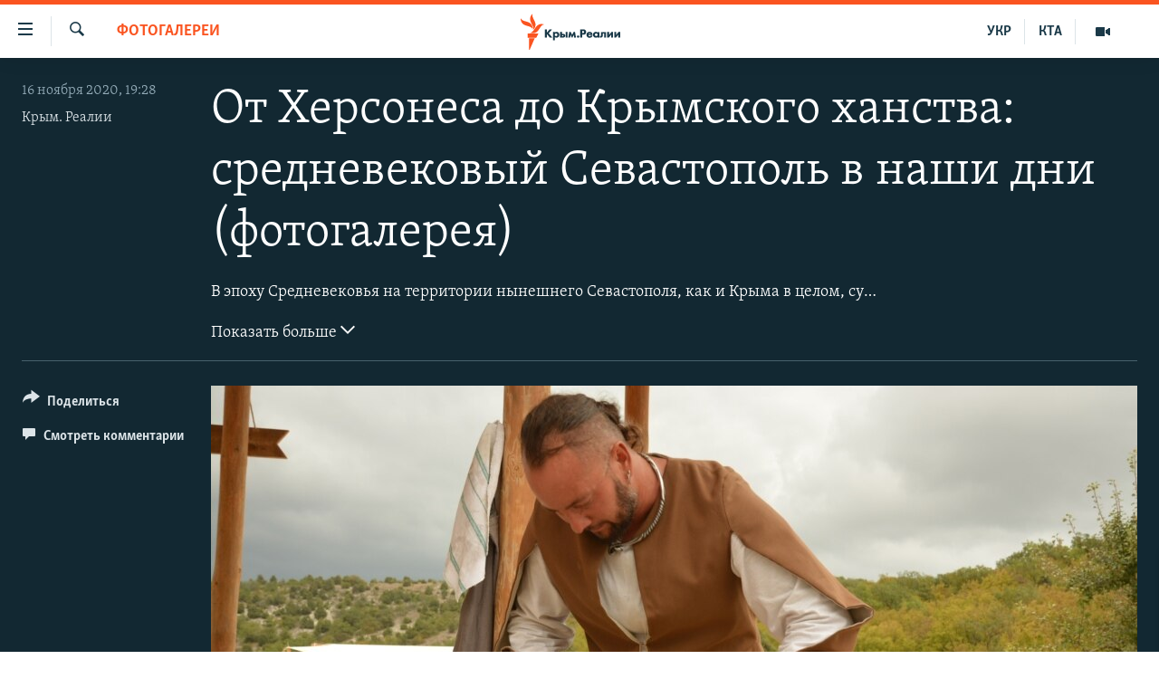

--- FILE ---
content_type: text/html; charset=utf-8
request_url: https://ru.krymr.com/a/photogallery-khersones-krymskoe-hanstvo-sevastopol-srednevekovje/30950193.html
body_size: 15353
content:

<!DOCTYPE html>
<html lang="ru" dir="ltr" class="no-js">
<head>
<link href="/Content/responsive/RFE/ru-CRI/RFE-ru-CRI.css?&amp;av=0.0.0.0&amp;cb=370" rel="stylesheet"/>
<script src="https://tags.krymr.com/rferl-pangea/prod/utag.sync.js"></script> <script type='text/javascript' src='https://www.youtube.com/iframe_api' async></script>
<link rel="manifest" href="/manifest.json">
<script type="text/javascript">
//a general 'js' detection, must be on top level in <head>, due to CSS performance
document.documentElement.className = "js";
var cacheBuster = "370";
var appBaseUrl = "/";
var imgEnhancerBreakpoints = [0, 144, 256, 408, 650, 1023, 1597];
var isLoggingEnabled = false;
var isPreviewPage = false;
var isLivePreviewPage = false;
if (!isPreviewPage) {
window.RFE = window.RFE || {};
window.RFE.cacheEnabledByParam = window.location.href.indexOf('nocache=1') === -1;
const url = new URL(window.location.href);
const params = new URLSearchParams(url.search);
// Remove the 'nocache' parameter
params.delete('nocache');
// Update the URL without the 'nocache' parameter
url.search = params.toString();
window.history.replaceState(null, '', url.toString());
} else {
window.addEventListener('load', function() {
const links = window.document.links;
for (let i = 0; i < links.length; i++) {
links[i].href = '#';
links[i].target = '_self';
}
})
}
var pwaEnabled = true;
var swCacheDisabled;
</script>
<meta charset="utf-8" />
<title>От Херсонеса до Крымского ханства: средневековый Севастополь в наши дни (фотогалерея)</title>
<meta name="description" content="В эпоху Средневековья на территории нынешнего Севастополя, как и Крыма в целом, существовали разные цивилизации. О том, как в Севастополе пытаются воспроизвести историю и что осталось от средневековых памяток – смотрите в фотогалерее Крым.Реалии." />
<meta name="keywords" content="Мультимедиа, Фотогалереи, ЮНЕСКО, Херсонес Таврический, крым реалии, средневековье, новости крыма, византия, новости Севастополя, историческая реконструкция" />
<meta name="viewport" content="width=device-width, initial-scale=1.0" />
<meta http-equiv="X-UA-Compatible" content="IE=edge" />
<meta name="robots" content="max-image-preview:large"><meta name="msvalidate.01" content="06EF19F813911814478D52A8EAF58195" />
<meta name="yandex-verification" content="c6d6cc3982c8d473" />
<meta name="google-site-verification" content="iz1aMHZsBgjRN9F870HDdgr4VpDkfmIi7LiIZNcisUQ" />
<meta property="fb:pages" content="283941958441966" />
<link href="https://ru.krymr.com/a/photogallery-khersones-krymskoe-hanstvo-sevastopol-srednevekovje/30950193.html" rel="canonical" />
<meta name="apple-mobile-web-app-title" content="Крым.Реалии" />
<meta name="apple-mobile-web-app-status-bar-style" content="black" />
<meta name="apple-itunes-app" content="app-id=1561597038, app-argument=//30950193.ltr" />
<meta content="От Херсонеса до Крымского ханства: средневековый Севастополь в наши дни" property="og:title" />
<meta content="В эпоху Средневековья на территории нынешнего Севастополя, как и Крыма в целом, существовали разные цивилизации. О том, как в Севастополе пытаются воспроизвести историю и что осталось от средневековых памяток – смотрите в фотогалерее Крым.Реалии." property="og:description" />
<meta content="article" property="og:type" />
<meta content="https://ru.krymr.com/a/photogallery-khersones-krymskoe-hanstvo-sevastopol-srednevekovje/30950193.html" property="og:url" />
<meta content="Крым.Реалии" property="og:site_name" />
<meta content="https://www.facebook.com/krymrealii" property="article:publisher" />
<meta content="https://gdb.rferl.org/c92a9179-a9b4-4511-ab40-6698627d32a1_w1200_h630.jpg" property="og:image" />
<meta content="1200" property="og:image:width" />
<meta content="630" property="og:image:height" />
<meta content="582979245185328" property="fb:app_id" />
<meta content="Крым. Реалии" name="Author" />
<meta content="gallery" name="twitter:card" />
<meta content="@krymrealii" name="twitter:site" />
<meta content="https://gdb.rferl.org/c92a9179-a9b4-4511-ab40-6698627d32a1_w1200_h630.jpg" name="twitter:image" />
<meta content="От Херсонеса до Крымского ханства: средневековый Севастополь в наши дни" name="twitter:title" />
<meta content="В эпоху Средневековья на территории нынешнего Севастополя, как и Крыма в целом, существовали разные цивилизации. О том, как в Севастополе пытаются воспроизвести историю и что осталось от средневековых памяток – смотрите в фотогалерее Крым.Реалии." name="twitter:description" />
<link rel="amphtml" href="https://ru.krymr.com/amp/photogallery-khersones-krymskoe-hanstvo-sevastopol-srednevekovje/30950193.html" />
<script type="application/ld+json">{"articleSection":"Фотогалереи","isAccessibleForFree":true,"headline":"От Херсонеса до Крымского ханства: средневековый Севастополь в наши дни","inLanguage":"ru-CRI","keywords":"Мультимедиа, Фотогалереи, ЮНЕСКО, Херсонес Таврический, крым реалии, средневековье, новости крыма, византия, новости Севастополя, историческая реконструкция","author":{"@type":"Person","url":"https://ru.krymr.com/author/крым-реалии/rbb_qm","description":"","image":{"@type":"ImageObject"},"name":"Крым. Реалии"},"datePublished":"2020-11-16 17:28:00Z","dateModified":"2020-11-17 08:37:10Z","publisher":{"logo":{"width":512,"height":220,"@type":"ImageObject","url":"https://ru.krymr.com/Content/responsive/RFE/ru-CRI/img/logo.png"},"@type":"NewsMediaOrganization","url":"https://ru.krymr.com","sameAs":["https://facebook.com/krymrealii","https://twitter.com/krymrealii","https://www.youtube.com/channel/UCTxc3zFdloSLhqPd6mfIMKA","https://www.instagram.com/krymrealii/","https://t.me/krymrealii","https://soundcloud.com/podcasts-krym-realii"],"name":"Крым.Реалии","alternateName":"Крым Реалии"},"@context":"https://schema.org","@type":"NewsArticle","mainEntityOfPage":"https://ru.krymr.com/a/photogallery-khersones-krymskoe-hanstvo-sevastopol-srednevekovje/30950193.html","url":"https://ru.krymr.com/a/photogallery-khersones-krymskoe-hanstvo-sevastopol-srednevekovje/30950193.html","description":"В эпоху Средневековья на территории нынешнего Севастополя, как и Крыма в целом, существовали разные цивилизации. О том, как в Севастополе пытаются воспроизвести историю и что осталось от средневековых памяток – смотрите в фотогалерее Крым.Реалии.","image":{"width":1080,"height":608,"@type":"ImageObject","url":"https://gdb.rferl.org/c92a9179-a9b4-4511-ab40-6698627d32a1_w1080_h608.jpg"},"name":"От Херсонеса до Крымского ханства: средневековый Севастополь в наши дни (фотогалерея)"}</script>
<script src="/Scripts/responsive/infographics.b?v=dVbZ-Cza7s4UoO3BqYSZdbxQZVF4BOLP5EfYDs4kqEo1&amp;av=0.0.0.0&amp;cb=370"></script>
<script src="/Scripts/responsive/loader.b?v=Q26XNwrL6vJYKjqFQRDnx01Lk2pi1mRsuLEaVKMsvpA1&amp;av=0.0.0.0&amp;cb=370"></script>
<link rel="icon" type="image/svg+xml" href="/Content/responsive/RFE/img/webApp/favicon.svg" />
<link rel="alternate icon" href="/Content/responsive/RFE/img/webApp/favicon.ico" />
<link rel="mask-icon" color="#ea6903" href="/Content/responsive/RFE/img/webApp/favicon_safari.svg" />
<link rel="apple-touch-icon" sizes="152x152" href="/Content/responsive/RFE/img/webApp/ico-152x152.png" />
<link rel="apple-touch-icon" sizes="144x144" href="/Content/responsive/RFE/img/webApp/ico-144x144.png" />
<link rel="apple-touch-icon" sizes="114x114" href="/Content/responsive/RFE/img/webApp/ico-114x114.png" />
<link rel="apple-touch-icon" sizes="72x72" href="/Content/responsive/RFE/img/webApp/ico-72x72.png" />
<link rel="apple-touch-icon-precomposed" href="/Content/responsive/RFE/img/webApp/ico-57x57.png" />
<link rel="icon" sizes="192x192" href="/Content/responsive/RFE/img/webApp/ico-192x192.png" />
<link rel="icon" sizes="128x128" href="/Content/responsive/RFE/img/webApp/ico-128x128.png" />
<meta name="msapplication-TileColor" content="#ffffff" />
<meta name="msapplication-TileImage" content="/Content/responsive/RFE/img/webApp/ico-144x144.png" />
<link rel="preload" href="/Content/responsive/fonts/Skolar-Lt_Cyrl_v2.4.woff" type="font/woff" as="font" crossorigin="anonymous" />
<link rel="alternate" type="application/rss+xml" title="RFE/RL - Top Stories [RSS]" href="/api/" />
<link rel="sitemap" type="application/rss+xml" href="/sitemap.xml" />
</head>
<body class=" nav-no-loaded cc_theme pg-media pg-photoblog js-category-to-nav nojs-images ">
<script type="text/javascript" >
var analyticsData = {url:"https://ru.krymr.com/a/photogallery-khersones-krymskoe-hanstvo-sevastopol-srednevekovje/30950193.html",property_id:"507",article_uid:"30950193",page_title:"От Херсонеса до Крымского ханства: средневековый Севастополь в наши дни (фотогалерея)",page_type:"photo gallery",content_type:"photo",subcontent_type:"photo gallery",last_modified:"2020-11-17 08:37:10Z",pub_datetime:"2020-11-16 17:28:00Z",pub_year:"2020",pub_month:"11",pub_day:"16",pub_hour:"17",pub_weekday:"Monday",section:"фотогалереи",english_section:"photogallery",byline:"Крым. Реалии",categories:"multimedia,photogallery",tags:"юнеско;херсонес таврический;крым реалии;средневековье;новости крыма;византия;новости севастополя;историческая реконструкция",domain:"ru.krymr.com",language:"Russian",language_service:"RFERL Crimea",platform:"web",copied:"no",copied_article:"",copied_title:"",runs_js:"Yes",cms_release:"8.44.0.0.370",enviro_type:"prod",slug:"photogallery-khersones-krymskoe-hanstvo-sevastopol-srednevekovje",entity:"RFE",short_language_service:"CRI",platform_short:"W",page_name:"От Херсонеса до Крымского ханства: средневековый Севастополь в наши дни (фотогалерея)"};
</script>
<noscript><iframe src="https://www.googletagmanager.com/ns.html?id=GTM-WXZBPZ" height="0" width="0" style="display:none;visibility:hidden"></iframe></noscript><script type="text/javascript" data-cookiecategory="analytics">
var gtmEventObject = Object.assign({}, analyticsData, {event: 'page_meta_ready'});window.dataLayer = window.dataLayer || [];window.dataLayer.push(gtmEventObject);
if (top.location === self.location) { //if not inside of an IFrame
var renderGtm = "true";
if (renderGtm === "true") {
(function(w,d,s,l,i){w[l]=w[l]||[];w[l].push({'gtm.start':new Date().getTime(),event:'gtm.js'});var f=d.getElementsByTagName(s)[0],j=d.createElement(s),dl=l!='dataLayer'?'&l='+l:'';j.async=true;j.src='//www.googletagmanager.com/gtm.js?id='+i+dl;f.parentNode.insertBefore(j,f);})(window,document,'script','dataLayer','GTM-WXZBPZ');
}
}
</script>
<!--Analytics tag js version start-->
<script type="text/javascript" data-cookiecategory="analytics">
var utag_data = Object.assign({}, analyticsData, {});
if(typeof(TealiumTagFrom)==='function' && typeof(TealiumTagSearchKeyword)==='function') {
var utag_from=TealiumTagFrom();var utag_searchKeyword=TealiumTagSearchKeyword();
if(utag_searchKeyword!=null && utag_searchKeyword!=='' && utag_data["search_keyword"]==null) utag_data["search_keyword"]=utag_searchKeyword;if(utag_from!=null && utag_from!=='') utag_data["from"]=TealiumTagFrom();}
if(window.top!== window.self&&utag_data.page_type==="snippet"){utag_data.page_type = 'iframe';}
try{if(window.top!==window.self&&window.self.location.hostname===window.top.location.hostname){utag_data.platform = 'self-embed';utag_data.platform_short = 'se';}}catch(e){if(window.top!==window.self&&window.self.location.search.includes("platformType=self-embed")){utag_data.platform = 'cross-promo';utag_data.platform_short = 'cp';}}
(function(a,b,c,d){ a="https://tags.krymr.com/rferl-pangea/prod/utag.js"; b=document;c="script";d=b.createElement(c);d.src=a;d.type="text/java"+c;d.async=true; a=b.getElementsByTagName(c)[0];a.parentNode.insertBefore(d,a); })();
</script>
<!--Analytics tag js version end-->
<!-- Analytics tag management NoScript -->
<noscript>
<img style="position: absolute; border: none;" src="https://ssc.krymr.com/b/ss/bbgprod,bbgentityrferl/1/G.4--NS/1016331698?pageName=rfe%3acri%3aw%3aphoto%20gallery%3a%d0%9e%d1%82%20%d0%a5%d0%b5%d1%80%d1%81%d0%be%d0%bd%d0%b5%d1%81%d0%b0%20%d0%b4%d0%be%20%d0%9a%d1%80%d1%8b%d0%bc%d1%81%d0%ba%d0%be%d0%b3%d0%be%20%d1%85%d0%b0%d0%bd%d1%81%d1%82%d0%b2%d0%b0%3a%20%d1%81%d1%80%d0%b5%d0%b4%d0%bd%d0%b5%d0%b2%d0%b5%d0%ba%d0%be%d0%b2%d1%8b%d0%b9%20%d0%a1%d0%b5%d0%b2%d0%b0%d1%81%d1%82%d0%be%d0%bf%d0%be%d0%bb%d1%8c%20%d0%b2%20%d0%bd%d0%b0%d1%88%d0%b8%20%d0%b4%d0%bd%d0%b8%20%28%d1%84%d0%be%d1%82%d0%be%d0%b3%d0%b0%d0%bb%d0%b5%d1%80%d0%b5%d1%8f%29&amp;c6=%d0%9e%d1%82%20%d0%a5%d0%b5%d1%80%d1%81%d0%be%d0%bd%d0%b5%d1%81%d0%b0%20%d0%b4%d0%be%20%d0%9a%d1%80%d1%8b%d0%bc%d1%81%d0%ba%d0%be%d0%b3%d0%be%20%d1%85%d0%b0%d0%bd%d1%81%d1%82%d0%b2%d0%b0%3a%20%d1%81%d1%80%d0%b5%d0%b4%d0%bd%d0%b5%d0%b2%d0%b5%d0%ba%d0%be%d0%b2%d1%8b%d0%b9%20%d0%a1%d0%b5%d0%b2%d0%b0%d1%81%d1%82%d0%be%d0%bf%d0%be%d0%bb%d1%8c%20%d0%b2%20%d0%bd%d0%b0%d1%88%d0%b8%20%d0%b4%d0%bd%d0%b8%20%28%d1%84%d0%be%d1%82%d0%be%d0%b3%d0%b0%d0%bb%d0%b5%d1%80%d0%b5%d1%8f%29&amp;v36=8.44.0.0.370&amp;v6=D=c6&amp;g=https%3a%2f%2fru.krymr.com%2fa%2fphotogallery-khersones-krymskoe-hanstvo-sevastopol-srednevekovje%2f30950193.html&amp;c1=D=g&amp;v1=D=g&amp;events=event1&amp;c16=rferl%20crimea&amp;v16=D=c16&amp;c5=photogallery&amp;v5=D=c5&amp;ch=%d0%a4%d0%be%d1%82%d0%be%d0%b3%d0%b0%d0%bb%d0%b5%d1%80%d0%b5%d0%b8&amp;c15=russian&amp;v15=D=c15&amp;c4=photo&amp;v4=D=c4&amp;c14=30950193&amp;v14=D=c14&amp;v20=no&amp;c17=web&amp;v17=D=c17&amp;mcorgid=518abc7455e462b97f000101%40adobeorg&amp;server=ru.krymr.com&amp;pageType=D=c4&amp;ns=bbg&amp;v29=D=server&amp;v25=rfe&amp;v30=507&amp;v105=D=User-Agent " alt="analytics" width="1" height="1" /></noscript>
<!-- End of Analytics tag management NoScript -->
<!--*** Accessibility links - For ScreenReaders only ***-->
<section>
<div class="sr-only">
<h2>Доступность ссылки</h2>
<ul>
<li><a href="#content" data-disable-smooth-scroll="1">Вернуться к основному содержанию</a></li>
<li><a href="#navigation" data-disable-smooth-scroll="1">Вернутся к главной навигации</a></li>
<li><a href="#txtHeaderSearch" data-disable-smooth-scroll="1">Вернутся к поиску</a></li>
</ul>
</div>
</section>
<div dir="ltr">
<div id="page">
<aside>
<div class="c-lightbox overlay-modal">
<div class="c-lightbox__intro">
<h2 class="c-lightbox__intro-title"></h2>
<button class="btn btn--rounded c-lightbox__btn c-lightbox__intro-next" title="Следующий">
<span class="ico ico--rounded ico-chevron-forward"></span>
<span class="sr-only">Следующий</span>
</button>
</div>
<div class="c-lightbox__nav">
<button class="btn btn--rounded c-lightbox__btn c-lightbox__btn--close" title="Закрыть">
<span class="ico ico--rounded ico-close"></span>
<span class="sr-only">Закрыть</span>
</button>
<button class="btn btn--rounded c-lightbox__btn c-lightbox__btn--prev" title="Предыдущий">
<span class="ico ico--rounded ico-chevron-backward"></span>
<span class="sr-only">Предыдущий</span>
</button>
<button class="btn btn--rounded c-lightbox__btn c-lightbox__btn--next" title="Следующий">
<span class="ico ico--rounded ico-chevron-forward"></span>
<span class="sr-only">Следующий</span>
</button>
</div>
<div class="c-lightbox__content-wrap">
<figure class="c-lightbox__content">
<span class="c-spinner c-spinner--lightbox">
<img src="/Content/responsive/img/player-spinner.png"
alt="пожалуйста, подождите"
title="пожалуйста, подождите" />
</span>
<div class="c-lightbox__img">
<div class="thumb">
<img src="" alt="" />
</div>
</div>
<figcaption>
<div class="c-lightbox__info c-lightbox__info--foot">
<span class="c-lightbox__counter"></span>
<span class="caption c-lightbox__caption"></span>
</div>
</figcaption>
</figure>
</div>
<div class="hidden">
<div class="content-advisory__box content-advisory__box--lightbox">
<span class="content-advisory__box-text">Это фото содержит потенциально неприемлемые материалы, которые могут показаться людям неприятными или оскорбительными.</span>
<button class="btn btn--transparent content-advisory__box-btn m-t-md" value="text" type="button">
<span class="btn__text">
Нажмите, чтобы открыть
</span>
</button>
</div>
</div>
</div>
<div class="print-dialogue">
<div class="container">
<h3 class="print-dialogue__title section-head">Print Options:</h3>
<div class="print-dialogue__opts">
<ul class="print-dialogue__opt-group">
<li class="form__group form__group--checkbox">
<input class="form__check " id="checkboxImages" name="checkboxImages" type="checkbox" checked="checked" />
<label for="checkboxImages" class="form__label m-t-md">Images</label>
</li>
<li class="form__group form__group--checkbox">
<input class="form__check " id="checkboxMultimedia" name="checkboxMultimedia" type="checkbox" checked="checked" />
<label for="checkboxMultimedia" class="form__label m-t-md">Multimedia</label>
</li>
</ul>
<ul class="print-dialogue__opt-group">
<li class="form__group form__group--checkbox">
<input class="form__check " id="checkboxEmbedded" name="checkboxEmbedded" type="checkbox" checked="checked" />
<label for="checkboxEmbedded" class="form__label m-t-md">Embedded Content</label>
</li>
<li class="form__group form__group--checkbox">
<input class="form__check " id="checkboxComments" name="checkboxComments" type="checkbox" />
<label for="checkboxComments" class="form__label m-t-md"> Comments</label>
</li>
</ul>
</div>
<div class="print-dialogue__buttons">
<button class="btn btn--secondary close-button" type="button" title="Отменить">
<span class="btn__text ">Отменить</span>
</button>
<button class="btn btn-cust-print m-l-sm" type="button" title="Печать">
<span class="btn__text ">Печать</span>
</button>
</div>
</div>
</div>
<div class="ctc-message pos-fix">
<div class="ctc-message__inner">Ссылка скопирована!</div>
</div>
</aside>
<div class="hdr-20 hdr-20--big">
<div class="hdr-20__inner">
<div class="hdr-20__max pos-rel">
<div class="hdr-20__side hdr-20__side--primary d-flex">
<label data-for="main-menu-ctrl" data-switcher-trigger="true" data-switch-target="main-menu-ctrl" class="burger hdr-trigger pos-rel trans-trigger" data-trans-evt="click" data-trans-id="menu">
<span class="ico ico-close hdr-trigger__ico hdr-trigger__ico--close burger__ico burger__ico--close"></span>
<span class="ico ico-menu hdr-trigger__ico hdr-trigger__ico--open burger__ico burger__ico--open"></span>
</label>
<div class="menu-pnl pos-fix trans-target" data-switch-target="main-menu-ctrl" data-trans-id="menu">
<div class="menu-pnl__inner">
<nav class="main-nav menu-pnl__item menu-pnl__item--first">
<ul class="main-nav__list accordeon" data-analytics-tales="false" data-promo-name="link" data-location-name="nav,secnav">
<li class="main-nav__item">
<a class="main-nav__item-name main-nav__item-name--link" href="/p/6186.html" title="НОВОСТИ" data-item-name="news" >НОВОСТИ</a>
</li>
<li class="main-nav__item accordeon__item" data-switch-target="menu-item-4564">
<label class="main-nav__item-name main-nav__item-name--label accordeon__control-label" data-switcher-trigger="true" data-for="menu-item-4564">
СПЕЦПРОЕКТЫ
<span class="ico ico-chevron-down main-nav__chev"></span>
</label>
<div class="main-nav__sub-list">
<a class="main-nav__item-name main-nav__item-name--link main-nav__item-name--sub" href="https://ru.krymr.com/a/gruz-200-krym/33244443.html" title="Груз 200" >Груз 200</a>
<a class="main-nav__item-name main-nav__item-name--link main-nav__item-name--sub" href="https://www.radiosvoboda.org/a/crimea-military-bases-map/32397787.html?lang=ru" title="Карта военных объектов Крыма" >Карта военных объектов Крыма</a>
<a class="main-nav__item-name main-nav__item-name--link main-nav__item-name--sub" href="https://ru.krymr.com/p/10606.html" title="11 лет оккупации крыма. 11 историй сопротивления" >11 лет оккупации крыма. 11 историй сопротивления</a>
</div>
</li>
<li class="main-nav__item">
<a class="main-nav__item-name main-nav__item-name--link" href="/z/22224" title="ВОДА" data-item-name="crimea-water" >ВОДА</a>
</li>
<li class="main-nav__item">
<a class="main-nav__item-name main-nav__item-name--link" href="/p/7213.html" title="ИСТОРИЯ" data-item-name="history-crimea" >ИСТОРИЯ</a>
</li>
<li class="main-nav__item accordeon__item" data-switch-target="menu-item-1460">
<label class="main-nav__item-name main-nav__item-name--label accordeon__control-label" data-switcher-trigger="true" data-for="menu-item-1460">
ЕЩЕ
<span class="ico ico-chevron-down main-nav__chev"></span>
</label>
<div class="main-nav__sub-list">
<a class="main-nav__item-name main-nav__item-name--link main-nav__item-name--sub" href="/z/20287" title="Интерактив" data-item-name="v_detalyah" >Интерактив</a>
<a class="main-nav__item-name main-nav__item-name--link main-nav__item-name--sub" href="/z/19990" title="Инфографика" data-item-name="inphographics" >Инфографика</a>
<a class="main-nav__item-name main-nav__item-name--link main-nav__item-name--sub" href="https://ru.krymr.com/z/20127" title="Телепроект Крым.Реалии" >Телепроект Крым.Реалии</a>
<a class="main-nav__item-name main-nav__item-name--link main-nav__item-name--sub" href="/z/17360" title="Советы правозащитников" data-item-name="human-rights-advise" >Советы правозащитников</a>
<a class="main-nav__item-name main-nav__item-name--link main-nav__item-name--sub" href="/z/19746" title="Пропавшие без вести" data-item-name="crimea-missing" >Пропавшие без вести</a>
<a class="main-nav__item-name main-nav__item-name--link main-nav__item-name--sub" href="/a/28146624.html" title="Победителей не судят?" >Победителей не судят?</a>
<a class="main-nav__item-name main-nav__item-name--link main-nav__item-name--sub" href="/a/27575494.html" title="Крым.Непокоренный" >Крым.Непокоренный</a>
<a class="main-nav__item-name main-nav__item-name--link main-nav__item-name--sub" href="/z/17510" title="Elifbe" data-item-name="elifbe-ru" >Elifbe</a>
<a class="main-nav__item-name main-nav__item-name--link main-nav__item-name--sub" href="/z/17000" title="Украинская проблема Крыма" data-item-name="ukrainian-problems-ru" >Украинская проблема Крыма</a>
</div>
</li>
<li class="main-nav__item">
<a class="main-nav__item-name main-nav__item-name--link" href="https://www.radiosvoboda.org" title="Радіо Свобода" target="_blank" rel="noopener">Радіо Свобода</a>
</li>
<li class="main-nav__item">
<a class="main-nav__item-name main-nav__item-name--link" href="/p/8517.html" title="Как обойти блокировку" data-item-name="block" >Как обойти блокировку</a>
</li>
</ul>
</nav>
<div class="menu-pnl__item">
<a href="https://ua.krymr.com" class="menu-pnl__item-link" alt="Українською">Українською</a>
<a href="https://ktat.krymr.com" class="menu-pnl__item-link" alt="Qırımtatar">Qırımtatar</a>
</div>
<div class="menu-pnl__item menu-pnl__item--social">
<h5 class="menu-pnl__sub-head">Присоединяйтесь!</h5>
<a href="https://facebook.com/krymrealii" title="Мы в Facebook" data-analytics-text="follow_on_facebook" class="btn btn--rounded btn--social-inverted menu-pnl__btn js-social-btn btn-facebook" target="_blank" rel="noopener">
<span class="ico ico-facebook-alt ico--rounded"></span>
</a>
<a href="https://twitter.com/krymrealii" title="Мы в Twitter" data-analytics-text="follow_on_twitter" class="btn btn--rounded btn--social-inverted menu-pnl__btn js-social-btn btn-twitter" target="_blank" rel="noopener">
<span class="ico ico-twitter ico--rounded"></span>
</a>
<a href="https://www.youtube.com/channel/UCTxc3zFdloSLhqPd6mfIMKA" title="Присоединяйтесь в Youtube" data-analytics-text="follow_on_youtube" class="btn btn--rounded btn--social-inverted menu-pnl__btn js-social-btn btn-youtube" target="_blank" rel="noopener">
<span class="ico ico-youtube ico--rounded"></span>
</a>
<a href="https://www.instagram.com/krymrealii/" title="Крым.Реалии в Instagram" data-analytics-text="follow_on_instagram" class="btn btn--rounded btn--social-inverted menu-pnl__btn js-social-btn btn-instagram" target="_blank" rel="noopener">
<span class="ico ico-instagram ico--rounded"></span>
</a>
<a href="https://news.google.com/publications/CAAqBwgKMPmikQsw1uilAw" title="Follow us on Google News" data-analytics-text="follow_on_google_news" class="btn btn--rounded btn--social-inverted menu-pnl__btn js-social-btn btn-g-news" target="_blank" rel="noopener">
<span class="ico ico-google-news ico--rounded"></span>
</a>
<a href="https://t.me/krymrealii" title="Мы в Telegram" data-analytics-text="follow_on_telegram" class="btn btn--rounded btn--social-inverted menu-pnl__btn js-social-btn btn-telegram" target="_blank" rel="noopener">
<span class="ico ico-telegram ico--rounded"></span>
</a>
</div>
<div class="menu-pnl__item">
<a href="/navigation/allsites" class="menu-pnl__item-link">
<span class="ico ico-languages "></span>
Все сайты RFE/RL
</a>
</div>
</div>
</div>
<label data-for="top-search-ctrl" data-switcher-trigger="true" data-switch-target="top-search-ctrl" class="top-srch-trigger hdr-trigger">
<span class="ico ico-close hdr-trigger__ico hdr-trigger__ico--close top-srch-trigger__ico top-srch-trigger__ico--close"></span>
<span class="ico ico-search hdr-trigger__ico hdr-trigger__ico--open top-srch-trigger__ico top-srch-trigger__ico--open"></span>
</label>
<div class="srch-top srch-top--in-header" data-switch-target="top-search-ctrl">
<div class="container">
<form action="/s" class="srch-top__form srch-top__form--in-header" id="form-topSearchHeader" method="get" role="search"><label for="txtHeaderSearch" class="sr-only">Искать</label>
<input type="text" id="txtHeaderSearch" name="k" placeholder="текст для поиска..." accesskey="s" value="" class="srch-top__input analyticstag-event" onkeydown="if (event.keyCode === 13) { FireAnalyticsTagEventOnSearch('search', $dom.get('#txtHeaderSearch')[0].value) }" />
<button title="Искать" type="submit" class="btn btn--top-srch analyticstag-event" onclick="FireAnalyticsTagEventOnSearch('search', $dom.get('#txtHeaderSearch')[0].value) ">
<span class="ico ico-search"></span>
</button></form>
</div>
</div>
<a href="/" class="main-logo-link">
<img src="/Content/responsive/RFE/ru-CRI/img/logo-compact.svg" class="main-logo main-logo--comp" alt="site logo">
<img src="/Content/responsive/RFE/ru-CRI/img/logo.svg" class="main-logo main-logo--big" alt="site logo">
</a>
</div>
<div class="hdr-20__side hdr-20__side--secondary d-flex">
<a href="/z/16909" title="Мультимедиа" class="hdr-20__secondary-item" data-item-name="video">
<span class="ico ico-video hdr-20__secondary-icon"></span>
</a>
<a href="https://ktat.krymr.com/" title="КТА" class="hdr-20__secondary-item hdr-20__secondary-item--lang" data-item-name="satellite">
КТА
</a>
<a href="https://ua.krymr.com/" title="УКР" class="hdr-20__secondary-item hdr-20__secondary-item--lang" data-item-name="satellite">
УКР
</a>
<a href="/s" title="Искать" class="hdr-20__secondary-item hdr-20__secondary-item--search" data-item-name="search">
<span class="ico ico-search hdr-20__secondary-icon hdr-20__secondary-icon--search"></span>
</a>
<div class="srch-bottom">
<form action="/s" class="srch-bottom__form d-flex" id="form-bottomSearch" method="get" role="search"><label for="txtSearch" class="sr-only">Искать</label>
<input type="search" id="txtSearch" name="k" placeholder="текст для поиска..." accesskey="s" value="" class="srch-bottom__input analyticstag-event" onkeydown="if (event.keyCode === 13) { FireAnalyticsTagEventOnSearch('search', $dom.get('#txtSearch')[0].value) }" />
<button title="Искать" type="submit" class="btn btn--bottom-srch analyticstag-event" onclick="FireAnalyticsTagEventOnSearch('search', $dom.get('#txtSearch')[0].value) ">
<span class="ico ico-search"></span>
</button></form>
</div>
</div>
<img src="/Content/responsive/RFE/ru-CRI/img/logo-print.gif" class="logo-print" alt="site logo">
<img src="/Content/responsive/RFE/ru-CRI/img/logo-print_color.png" class="logo-print logo-print--color" alt="site logo">
</div>
</div>
</div>
<script>
if (document.body.className.indexOf('pg-home') > -1) {
var nav2In = document.querySelector('.hdr-20__inner');
var nav2Sec = document.querySelector('.hdr-20__side--secondary');
var secStyle = window.getComputedStyle(nav2Sec);
if (nav2In && window.pageYOffset < 150 && secStyle['position'] !== 'fixed') {
nav2In.classList.add('hdr-20__inner--big')
}
}
</script>
<div class="c-hlights c-hlights--breaking c-hlights--no-item" data-hlight-display="mobile,desktop">
<div class="c-hlights__wrap container p-0">
<div class="c-hlights__nav">
<a role="button" href="#" title="Предыдущий">
<span class="ico ico-chevron-backward m-0"></span>
<span class="sr-only">Предыдущий</span>
</a>
<a role="button" href="#" title="Следующий">
<span class="ico ico-chevron-forward m-0"></span>
<span class="sr-only">Следующий</span>
</a>
</div>
<span class="c-hlights__label">
<span class="">Новость часа</span>
<span class="switcher-trigger">
<label data-for="more-less-1" data-switcher-trigger="true" class="switcher-trigger__label switcher-trigger__label--more p-b-0" title="Показать больше">
<span class="ico ico-chevron-down"></span>
</label>
<label data-for="more-less-1" data-switcher-trigger="true" class="switcher-trigger__label switcher-trigger__label--less p-b-0" title="Скрыть">
<span class="ico ico-chevron-up"></span>
</label>
</span>
</span>
<ul class="c-hlights__items switcher-target" data-switch-target="more-less-1">
</ul>
</div>
</div> <div id="content">
<div class="media-container">
<div class="container">
<div class="hdr-container row">
<div class="col-category col-xs-12 col-md-2 pull-left"> <div class="category js-category">
<a class="" href="/z/16911">Фотогалереи</a> </div>
</div><div class="col-title col-xs-12 col-md-10 pull-right"> <h1 class="">
От Херсонеса до Крымского ханства: средневековый Севастополь в наши дни (фотогалерея)
</h1>
</div><div class="col-publishing-details col-xs-12 col-sm-12 col-md-2 pull-left"> <div class="publishing-details ">
<div class="published">
<span class="date" >
<time pubdate="pubdate" datetime="2020-11-16T19:28:00+02:00">
16 ноября 2020, 19:28
</time>
</span>
</div>
<div class="links">
<ul class="links__list links__list--column">
<li class="links__item">
<a class="links__item-link" href="/author/крым-реалии/rbb_qm" title="Крым. Реалии">Крым. Реалии</a>
</li>
</ul>
</div>
</div>
</div><div class="col-title col-xs-12 col-md-10 pull-right content-offset"> <div id="article-content">
<div class="wsw switcher-target switcher-target--inline" data-switch-target="more-less-30950193">
<p lang="ru-RU">В эпоху Средневековья на территории нынешнего Севастополя, как и Крыма в целом, существовали разные цивилизации. Греческая колония Херсонес, основанная еще в античные времена, продержалась до Средневековья – эпохи Византии. Античные и средневековые руины греческого полиса находятся на территории музея-заповедника «Херсонес Таврический», который внесен в список Всемирного наследия ЮНЕСКО.</p>
<p lang="ru-RU">Из хорошо сохранившихся зданий – Византийский корпус в одноименном дворике, украшающий музей-заповедник. Херсонес находился на историческом пути «из варяг в греки», играя важную транзитную роль для Киевской Руси. Город-полис был несколько раз разрушен завоевателями и пришел в упадок в XV столетии.</p>
<p lang="ru-RU">В византийскую эпоху в нынешнем пригороде Севастополя Инкермане были построены пещерные монастыри, сохранившиеся до наших времен. Затем на смену византийцам пришли итальянские генуэзцы, которые построили в Севастополе крепости и начали активную экономическую деятельность. В XV – XVIII столетиях территория Севастополя находилась под контролем Крымского ханства и турецкой Османской империи. Турки, в частности, захватили в 1475 году Каламиту и переименовали ее в Инкерман. Такое название и поныне носит пригород Севастополя.</p>
<p lang="ru-RU">В последние годы в севастопольском историческом парке на Федюхиных высотах, расположенных у села Первомайское, проводятся военно-исторические фестивали, на которых реконструкторы воспроизводят события разных эпох. О том, как в Севастополе пытаются воспроизвести историю и что осталось от средневековых памяток – смотрите в фотогалерее Крым.Реалии.</p>
</div>
<div class="switcher-trigger ">
<label data-for="more-less-30950193" data-switcher-trigger="true" class="switcher-trigger__label switcher-trigger__label--more" title="Показать больше">
Показать больше
<span class="ico ico-chevron-down"></span>
</label>
<label data-for="more-less-30950193" data-switcher-trigger="true" class="switcher-trigger__label switcher-trigger__label--less" title="Скрыть">
Скрыть
<span class="ico ico-chevron-up"></span>
</label>
</div>
</div>
</div><div class="col-lg-12 separator"> <div class="separator">
<hr class="title-line" />
</div>
</div>
<div class="col-multimedia col-xs-12 col-md-10 pull-right">
<div id="galleryItems">
<figure class="media-pholder gallery-item js-media-expand">
<div class="img-wrap img-wrap--gallery">
<div class="thumb">
<img src="https://gdb.rferl.org/c92a9179-a9b4-4511-ab40-6698627d32a1_w1024_q10_s.jpg" alt="Реконструктор в костюме средневекового генуэзского кузнеца в историческом лагере на Федюхиных высотах под Севастополем" class="img-wrap--gallery" />
</div>
</div>
<figcaption>
<div class="img-desc img-desc--inverted d-flex">
<span class="img-number">1</span>
<span class="caption caption--inverted">Реконструктор в костюме средневекового генуэзского кузнеца в историческом лагере на Федюхиных высотах под Севастополем</span>
</div>
</figcaption>
</figure>
<figure class="media-pholder gallery-item js-media-expand">
<div class="img-wrap img-wrap--gallery">
<div class="thumb">
<img src="https://gdb.rferl.org/641a2839-b244-46da-981b-110215cc2455_w1024_q10_s.jpg" alt="Инкерманский пещерный монастырь, построенный предположительно в VIII веке нашей эры" class="img-wrap--gallery" />
</div>
</div>
<figcaption>
<div class="img-desc img-desc--inverted d-flex">
<span class="img-number">2</span>
<span class="caption caption--inverted">Инкерманский пещерный монастырь, построенный предположительно в VIII веке нашей эры</span>
</div>
</figcaption>
</figure>
<figure class="media-pholder gallery-item js-media-expand">
<div class="img-wrap img-wrap--gallery">
<div class="thumb">
<img src="https://gdb.rferl.org/2effc47d-1134-47d1-b511-43c87e5edd9a_w1024_q10_s.jpg" alt="Доспехи средневекового рыцаря в историческом лагере на Федюхиных высотах под Севастополем" class="img-wrap--gallery" />
</div>
</div>
<figcaption>
<div class="img-desc img-desc--inverted d-flex">
<span class="img-number">3</span>
<span class="caption caption--inverted">Доспехи средневекового рыцаря в историческом лагере на Федюхиных высотах под Севастополем</span>
</div>
</figcaption>
</figure>
<figure class="media-pholder gallery-item js-media-expand">
<div class="img-wrap img-wrap--gallery">
<div class="thumb">
<img src="https://gdb.rferl.org/e43e563a-a0d7-4d9e-b588-0971bc345eea_w1024_q10_s.jpg" alt="Исторические реконструкторы в костюмах средневековых генуэзцев готовят пищу в усадьбе &amp;laquo;Локо Чимбали&amp;raquo; на Федюхиных высотах под Севастополем" class="img-wrap--gallery" />
</div>
</div>
<figcaption>
<div class="img-desc img-desc--inverted d-flex">
<span class="img-number">4</span>
<span class="caption caption--inverted">Исторические реконструкторы в костюмах средневековых генуэзцев готовят пищу в усадьбе &laquo;Локо Чимбали&raquo; на Федюхиных высотах под Севастополем</span>
</div>
</figcaption>
</figure>
<figure class="media-pholder gallery-item js-media-expand">
<div class="img-wrap img-wrap--gallery">
<div class="thumb">
<img src="https://gdb.rferl.org/f36b02ba-ba6c-4241-b895-1d469791b5f3_w1024_q10_s.jpg" alt="Средневековые рыцарские шлемы в лагере на Федюхиных высотах" class="img-wrap--gallery" />
</div>
</div>
<figcaption>
<div class="img-desc img-desc--inverted d-flex">
<span class="img-number">5</span>
<span class="caption caption--inverted">Средневековые рыцарские шлемы в лагере на Федюхиных высотах</span>
</div>
</figcaption>
</figure>
<figure class="media-pholder gallery-item js-media-expand">
<div class="img-wrap img-wrap--gallery">
<div class="thumb">
<img src="https://gdb.rferl.org/ad43c703-2ee0-4deb-b04d-40f3ed145938_w1024_q10_s.jpg" alt="Средневековый писарь показывает мастерство каллиграфии в лагере на Федюхиных высотах" class="img-wrap--gallery" />
</div>
</div>
<figcaption>
<div class="img-desc img-desc--inverted d-flex">
<span class="img-number">6</span>
<span class="caption caption--inverted">Средневековый писарь показывает мастерство каллиграфии в лагере на Федюхиных высотах</span>
</div>
</figcaption>
</figure>
<figure class="media-pholder gallery-item js-media-expand">
<div class="img-wrap img-wrap--gallery">
<div class="thumb">
<img src="https://gdb.rferl.org/4b149110-b9ff-4c7a-9907-1f75753c7cc4_w1024_q10_s.jpg" alt="Руины средневековой византийской крепости Каламита (VI &amp;ndash; XV века н.э.) под Севастополем" class="img-wrap--gallery" />
</div>
</div>
<figcaption>
<div class="img-desc img-desc--inverted d-flex">
<span class="img-number">7</span>
<span class="caption caption--inverted">Руины средневековой византийской крепости Каламита (VI &ndash; XV века н.э.) под Севастополем</span>
</div>
</figcaption>
</figure>
<figure class="media-pholder gallery-item js-media-expand">
<div class="img-wrap img-wrap--gallery">
<div class="thumb">
<img src="https://gdb.rferl.org/4dbde871-dcd5-4039-9b9c-72ff014e1846_w1024_q10_s.jpg" alt="Реконструктор подает средневековое генуэзское блюдо в картонной коробочке на празднике виноделия в Балаклаве" class="img-wrap--gallery" />
</div>
</div>
<figcaption>
<div class="img-desc img-desc--inverted d-flex">
<span class="img-number">8</span>
<span class="caption caption--inverted">Реконструктор подает средневековое генуэзское блюдо в картонной коробочке на празднике виноделия в Балаклаве</span>
</div>
</figcaption>
</figure>
<figure class="media-pholder gallery-item js-media-expand">
<div class="img-wrap img-wrap--gallery">
<div class="thumb">
<img src="https://gdb.rferl.org/c2b57c0a-404e-4068-9b33-3b52b08c4c33_w1024_q10_s.jpg" alt="Показательный бой между реконструкторами в костюмах эпохи Киевской Руси в историческом лагере на Федюхиных высотах" class="img-wrap--gallery" />
</div>
</div>
<figcaption>
<div class="img-desc img-desc--inverted d-flex">
<span class="img-number">9</span>
<span class="caption caption--inverted">Показательный бой между реконструкторами в костюмах эпохи Киевской Руси в историческом лагере на Федюхиных высотах</span>
</div>
</figcaption>
</figure>
<figure class="media-pholder gallery-item js-media-expand">
<div class="img-wrap img-wrap--gallery">
<div class="thumb">
<img src="https://gdb.rferl.org/0132f5d5-8507-4a6d-8242-48f4f08f244a_w1024_q10_s.jpg" alt="Византийский дворик в государственном историческом заповеднике &amp;laquo;Херсонес Таврический&amp;raquo;" class="img-wrap--gallery" />
</div>
</div>
<figcaption>
<div class="img-desc img-desc--inverted d-flex">
<span class="img-number">10</span>
<span class="caption caption--inverted">Византийский дворик в государственном историческом заповеднике &laquo;Херсонес Таврический&raquo;</span>
</div>
</figcaption>
</figure>
<figure class="media-pholder gallery-item js-media-expand">
<div class="img-wrap img-wrap--gallery">
<div class="thumb">
<img src="https://gdb.rferl.org/a9297cb0-0eb0-43b9-98bc-92147d8487ae_w1024_q10_s.jpg" alt="Показательный поединок между средневековыми рыцарями-наемниками в историческом лагере на Федюхиных высотах" class="img-wrap--gallery" />
</div>
</div>
<figcaption>
<div class="img-desc img-desc--inverted d-flex">
<span class="img-number">11</span>
<span class="caption caption--inverted">Показательный поединок между средневековыми рыцарями-наемниками в историческом лагере на Федюхиных высотах</span>
</div>
</figcaption>
</figure>
</div>
</div>
<div class="col-xs-12 col-md-2 pull-left article-share pos-rel">
<div class="share--box">
<div class="sticky-share-container" style="display:none">
<div class="container">
<a href="https://ru.krymr.com" id="logo-sticky-share">&nbsp;</a>
<div class="pg-title pg-title--sticky-share">
От Херсонеса до Крымского ханства: средневековый Севастополь в наши дни (фотогалерея)
</div>
<div class="sticked-nav-actions">
<!--This part is for sticky navigation display-->
<p class="buttons link-content-sharing p-0 ">
<button class="btn btn--link btn-content-sharing p-t-0 " id="btnContentSharing" value="text" role="Button" type="" title="поделиться в других соцсетях">
<span class="ico ico-share ico--l"></span>
<span class="btn__text ">
Поделиться
</span>
</button>
</p>
<aside class="content-sharing js-content-sharing js-content-sharing--apply-sticky content-sharing--sticky"
role="complementary"
data-share-url="/a/photogallery-khersones-krymskoe-hanstvo-sevastopol-srednevekovje/30950193.html" data-share-title="От Херсонеса до Крымского ханства: средневековый Севастополь в наши дни (фотогалерея)" data-share-text="В эпоху Средневековья на территории нынешнего Севастополя, как и Крыма в целом, существовали разные цивилизации.&#160;Греческая колония Херсонес, основанная еще в античные времена, продержалась до Средневековья – эпохи Византии. О том, как в Севастополе пытаются воспроизвести историю и что осталось от средневековых памяток – смотрите в фотогалерее Крым.Реалии.">
<div class="content-sharing__popover">
<h6 class="content-sharing__title">Поделиться</h6>
<button href="#close" id="btnCloseSharing" class="btn btn--text-like content-sharing__close-btn">
<span class="ico ico-close ico--l"></span>
</button>
<ul class="content-sharing__list">
<li class="content-sharing__item">
<div class="ctc ">
<input type="text" class="ctc__input" readonly="readonly">
<a href="" js-href="/a/photogallery-khersones-krymskoe-hanstvo-sevastopol-srednevekovje/30950193.html" class="content-sharing__link ctc__button">
<span class="ico ico-copy-link ico--rounded ico--s"></span>
<span class="content-sharing__link-text">Копировать ссылку</span>
</a>
</div>
</li>
<li class="content-sharing__item">
<a href="https://facebook.com/sharer.php?u=%2fa%2fphotogallery-khersones-krymskoe-hanstvo-sevastopol-srednevekovje%2f30950193.html"
data-analytics-text="share_on_facebook"
title="Facebook" target="_blank"
class="content-sharing__link js-social-btn">
<span class="ico ico-facebook ico--rounded ico--s"></span>
<span class="content-sharing__link-text">Facebook</span>
</a>
</li>
<li class="content-sharing__item">
<a href="https://twitter.com/share?url=%2fa%2fphotogallery-khersones-krymskoe-hanstvo-sevastopol-srednevekovje%2f30950193.html&amp;text=%d0%9e%d1%82+%d0%a5%d0%b5%d1%80%d1%81%d0%be%d0%bd%d0%b5%d1%81%d0%b0+%d0%b4%d0%be+%d0%9a%d1%80%d1%8b%d0%bc%d1%81%d0%ba%d0%be%d0%b3%d0%be+%d1%85%d0%b0%d0%bd%d1%81%d1%82%d0%b2%d0%b0%3a+%d1%81%d1%80%d0%b5%d0%b4%d0%bd%d0%b5%d0%b2%d0%b5%d0%ba%d0%be%d0%b2%d1%8b%d0%b9+%d0%a1%d0%b5%d0%b2%d0%b0%d1%81%d1%82%d0%be%d0%bf%d0%be%d0%bb%d1%8c+%d0%b2+%d0%bd%d0%b0%d1%88%d0%b8+%d0%b4%d0%bd%d0%b8"
data-analytics-text="share_on_twitter"
title="X (Twitter)" target="_blank"
class="content-sharing__link js-social-btn">
<span class="ico ico-twitter ico--rounded ico--s"></span>
<span class="content-sharing__link-text">X (Twitter)</span>
</a>
</li>
<li class="content-sharing__item">
<a href="https://telegram.me/share/url?url=%2fa%2fphotogallery-khersones-krymskoe-hanstvo-sevastopol-srednevekovje%2f30950193.html"
data-analytics-text="share_on_telegram"
title="Telegram" target="_blank"
class="content-sharing__link js-social-btn">
<span class="ico ico-telegram ico--rounded ico--s"></span>
<span class="content-sharing__link-text">Telegram</span>
</a>
</li>
<li class="content-sharing__item">
<a href="mailto:?body=%2fa%2fphotogallery-khersones-krymskoe-hanstvo-sevastopol-srednevekovje%2f30950193.html&amp;subject=От Херсонеса до Крымского ханства: средневековый Севастополь в наши дни"
title="Email"
class="content-sharing__link ">
<span class="ico ico-email ico--rounded ico--s"></span>
<span class="content-sharing__link-text">Email</span>
</a>
</li>
</ul>
</div>
</aside>
</div>
</div>
</div>
<div class="links">
<p class="buttons link-content-sharing p-0 ">
<button class="btn btn--link btn-content-sharing p-t-0 " id="btnContentSharing" value="text" role="Button" type="" title="поделиться в других соцсетях">
<span class="ico ico-share ico--l"></span>
<span class="btn__text ">
Поделиться
</span>
</button>
</p>
<aside class="content-sharing js-content-sharing " role="complementary"
data-share-url="/a/photogallery-khersones-krymskoe-hanstvo-sevastopol-srednevekovje/30950193.html" data-share-title="От Херсонеса до Крымского ханства: средневековый Севастополь в наши дни (фотогалерея)" data-share-text="В эпоху Средневековья на территории нынешнего Севастополя, как и Крыма в целом, существовали разные цивилизации.&#160;Греческая колония Херсонес, основанная еще в античные времена, продержалась до Средневековья – эпохи Византии. О том, как в Севастополе пытаются воспроизвести историю и что осталось от средневековых памяток – смотрите в фотогалерее Крым.Реалии.">
<div class="content-sharing__popover">
<h6 class="content-sharing__title">Поделиться</h6>
<button href="#close" id="btnCloseSharing" class="btn btn--text-like content-sharing__close-btn">
<span class="ico ico-close ico--l"></span>
</button>
<ul class="content-sharing__list">
<li class="content-sharing__item">
<div class="ctc ">
<input type="text" class="ctc__input" readonly="readonly">
<a href="" js-href="/a/photogallery-khersones-krymskoe-hanstvo-sevastopol-srednevekovje/30950193.html" class="content-sharing__link ctc__button">
<span class="ico ico-copy-link ico--rounded ico--l"></span>
<span class="content-sharing__link-text">Копировать ссылку</span>
</a>
</div>
</li>
<li class="content-sharing__item">
<a href="https://facebook.com/sharer.php?u=%2fa%2fphotogallery-khersones-krymskoe-hanstvo-sevastopol-srednevekovje%2f30950193.html"
data-analytics-text="share_on_facebook"
title="Facebook" target="_blank"
class="content-sharing__link js-social-btn">
<span class="ico ico-facebook ico--rounded ico--l"></span>
<span class="content-sharing__link-text">Facebook</span>
</a>
</li>
<li class="content-sharing__item">
<a href="https://twitter.com/share?url=%2fa%2fphotogallery-khersones-krymskoe-hanstvo-sevastopol-srednevekovje%2f30950193.html&amp;text=%d0%9e%d1%82+%d0%a5%d0%b5%d1%80%d1%81%d0%be%d0%bd%d0%b5%d1%81%d0%b0+%d0%b4%d0%be+%d0%9a%d1%80%d1%8b%d0%bc%d1%81%d0%ba%d0%be%d0%b3%d0%be+%d1%85%d0%b0%d0%bd%d1%81%d1%82%d0%b2%d0%b0%3a+%d1%81%d1%80%d0%b5%d0%b4%d0%bd%d0%b5%d0%b2%d0%b5%d0%ba%d0%be%d0%b2%d1%8b%d0%b9+%d0%a1%d0%b5%d0%b2%d0%b0%d1%81%d1%82%d0%be%d0%bf%d0%be%d0%bb%d1%8c+%d0%b2+%d0%bd%d0%b0%d1%88%d0%b8+%d0%b4%d0%bd%d0%b8"
data-analytics-text="share_on_twitter"
title="X (Twitter)" target="_blank"
class="content-sharing__link js-social-btn">
<span class="ico ico-twitter ico--rounded ico--l"></span>
<span class="content-sharing__link-text">X (Twitter)</span>
</a>
</li>
<li class="content-sharing__item">
<a href="https://telegram.me/share/url?url=%2fa%2fphotogallery-khersones-krymskoe-hanstvo-sevastopol-srednevekovje%2f30950193.html"
data-analytics-text="share_on_telegram"
title="Telegram" target="_blank"
class="content-sharing__link js-social-btn">
<span class="ico ico-telegram ico--rounded ico--l"></span>
<span class="content-sharing__link-text">Telegram</span>
</a>
</li>
<li class="content-sharing__item">
<a href="mailto:?body=%2fa%2fphotogallery-khersones-krymskoe-hanstvo-sevastopol-srednevekovje%2f30950193.html&amp;subject=От Херсонеса до Крымского ханства: средневековый Севастополь в наши дни"
title="Email"
class="content-sharing__link ">
<span class="ico ico-email ico--rounded ico--l"></span>
<span class="content-sharing__link-text">Email</span>
</a>
</li>
</ul>
</div>
</aside>
<p class="buttons link-comments p-0">
<a href="#comments" class="btn btn--link p-t-0">
<span class="ico ico-comment"></span><span class="btn__text">
Смотреть комментарии
</span>
</a>
</p>
</div>
</div>
</div>
</div>
</div>
</div>
<div class="container" id="more-info">
<div class="body-container">
<div class="col-xs-12 col-sm-12 col-md-7 col-md-offset-2 col-lg-7 col-lg-offset-2 pull-left bottom-offset content-offset">
<div id="comments" class="comments-parent">
<div class="row">
<div class="col-xs-12">
<div class="comments comments--fb">
<h3 class="section-head">FACEBOOK КОММЕНТАРИИ:</h3>
<div class="comments-form comments-facebook">
<div class="fb-comments" data-href="http://ru.krymr.com/a/photogallery-khersones-krymskoe-hanstvo-sevastopol-srednevekovje/30950193.html" data-numposts="2" data-mobile="true"></div>
</div>
</div>
</div>
</div>
</div>
</div>
<div class="row">
<div data-lbox-embed-gallery="true">
<div data-lbox-gallery-item-src="https://gdb.rferl.org/c92a9179-a9b4-4511-ab40-6698627d32a1_w1024_q10_s.jpg" data-lbox-gallery-item-title="Реконструктор в костюме средневекового генуэзского кузнеца в историческом лагере на Федюхиных высотах под Севастополем" data-lbox-gallery-item-advisory="false"></div>
<div data-lbox-gallery-item-src="https://gdb.rferl.org/641a2839-b244-46da-981b-110215cc2455_w1024_q10_s.jpg" data-lbox-gallery-item-title="Инкерманский пещерный монастырь, построенный предположительно в VIII веке нашей эры" data-lbox-gallery-item-advisory="false"></div>
<div data-lbox-gallery-item-src="https://gdb.rferl.org/2effc47d-1134-47d1-b511-43c87e5edd9a_w1024_q10_s.jpg" data-lbox-gallery-item-title="Доспехи средневекового рыцаря в историческом лагере на Федюхиных высотах под Севастополем" data-lbox-gallery-item-advisory="false"></div>
<div data-lbox-gallery-item-src="https://gdb.rferl.org/e43e563a-a0d7-4d9e-b588-0971bc345eea_w1024_q10_s.jpg" data-lbox-gallery-item-title="Исторические реконструкторы в костюмах средневековых генуэзцев готовят пищу в усадьбе &amp;laquo;Локо Чимбали&amp;raquo; на Федюхиных высотах под Севастополем" data-lbox-gallery-item-advisory="false"></div>
<div data-lbox-gallery-item-src="https://gdb.rferl.org/f36b02ba-ba6c-4241-b895-1d469791b5f3_w1024_q10_s.jpg" data-lbox-gallery-item-title="Средневековые рыцарские шлемы в лагере на Федюхиных высотах" data-lbox-gallery-item-advisory="false"></div>
<div data-lbox-gallery-item-src="https://gdb.rferl.org/ad43c703-2ee0-4deb-b04d-40f3ed145938_w1024_q10_s.jpg" data-lbox-gallery-item-title="Средневековый писарь показывает мастерство каллиграфии в лагере на Федюхиных высотах" data-lbox-gallery-item-advisory="false"></div>
<div data-lbox-gallery-item-src="https://gdb.rferl.org/4b149110-b9ff-4c7a-9907-1f75753c7cc4_w1024_q10_s.jpg" data-lbox-gallery-item-title="Руины средневековой византийской крепости Каламита (VI &amp;ndash; XV века н.э.) под Севастополем" data-lbox-gallery-item-advisory="false"></div>
<div data-lbox-gallery-item-src="https://gdb.rferl.org/4dbde871-dcd5-4039-9b9c-72ff014e1846_w1024_q10_s.jpg" data-lbox-gallery-item-title="Реконструктор подает средневековое генуэзское блюдо в картонной коробочке на празднике виноделия в Балаклаве" data-lbox-gallery-item-advisory="false"></div>
<div data-lbox-gallery-item-src="https://gdb.rferl.org/c2b57c0a-404e-4068-9b33-3b52b08c4c33_w1024_q10_s.jpg" data-lbox-gallery-item-title="Показательный бой между реконструкторами в костюмах эпохи Киевской Руси в историческом лагере на Федюхиных высотах" data-lbox-gallery-item-advisory="false"></div>
<div data-lbox-gallery-item-src="https://gdb.rferl.org/0132f5d5-8507-4a6d-8242-48f4f08f244a_w1024_q10_s.jpg" data-lbox-gallery-item-title="Византийский дворик в государственном историческом заповеднике &amp;laquo;Херсонес Таврический&amp;raquo;" data-lbox-gallery-item-advisory="false"></div>
<div data-lbox-gallery-item-src="https://gdb.rferl.org/a9297cb0-0eb0-43b9-98bc-92147d8487ae_w1024_q10_s.jpg" data-lbox-gallery-item-title="Показательный поединок между средневековыми рыцарями-наемниками в историческом лагере на Федюхиных высотах" data-lbox-gallery-item-advisory="false"></div>
</div>
<div class="col-xs-12 col-md-3 pull-right"> <div class="media-block-wrap">
<h2 class="section-head">ПО ТЕМЕ</h2>
<div class="row">
<ul>
<li class="col-xs-12 col-sm-6 col-md-12 col-lg-12 mb-grid">
<div class="media-block ">
<a href="/a/28080162.html" class="img-wrap img-wrap--t-spac img-wrap--size-4 img-wrap--float" title="Назад на 27 веков: древний Пантикапей в современной Керчи">
<div class="thumb thumb16_9">
<noscript class="nojs-img">
<img src="https://gdb.rferl.org/f195a83e-768b-4ede-9c79-5769d978a635_w100_r1.jpg" alt="Изображение 16x9" />
</noscript>
<img data-src="https://gdb.rferl.org/f195a83e-768b-4ede-9c79-5769d978a635_w33_r1.jpg" src="" alt="Изображение 16x9" class=""/>
</div>
<span class="ico ico-gallery ico--media-type"></span>
</a>
<div class="media-block__content media-block__content--h">
<a href="/a/28080162.html">
<h4 class="media-block__title media-block__title--size-4" title="Назад на 27 веков: древний Пантикапей в современной Керчи">
Назад на 27 веков: древний Пантикапей в современной Керчи
</h4>
</a>
</div>
</div>
</li>
<li class="col-xs-12 col-sm-6 col-md-12 col-lg-12 mb-grid">
<div class="media-block ">
<a href="/a/photo-chufut-kale-bakhchisaray/29632171.html" class="img-wrap img-wrap--t-spac img-wrap--size-4 img-wrap--float" title="Чуфут-Кале: прогулка по средневековью">
<div class="thumb thumb16_9">
<noscript class="nojs-img">
<img src="https://gdb.rferl.org/851c878e-25cf-4c1d-89f1-29ed42eeac6f_w100_r1.jpg" alt="Изображение 16x9" />
</noscript>
<img data-src="https://gdb.rferl.org/851c878e-25cf-4c1d-89f1-29ed42eeac6f_w33_r1.jpg" src="" alt="Изображение 16x9" class=""/>
</div>
<span class="ico ico-gallery ico--media-type"></span>
</a>
<div class="media-block__content media-block__content--h">
<a href="/a/photo-chufut-kale-bakhchisaray/29632171.html">
<h4 class="media-block__title media-block__title--size-4" title="Чуфут-Кале: прогулка по средневековью">
Чуфут-Кале: прогулка по средневековью
</h4>
</a>
</div>
</div>
</li>
<li class="col-xs-12 col-sm-6 col-md-12 col-lg-12 mb-grid">
<div class="media-block ">
<a href="/a/photo-monastyr-surb-khach-v-starom-krymu/30248143.html" class="img-wrap img-wrap--t-spac img-wrap--size-4 img-wrap--float" title="Средневековый монастырь на крымской горе Грыця">
<div class="thumb thumb16_9">
<noscript class="nojs-img">
<img src="https://gdb.rferl.org/63333f3c-3bfd-4681-bd71-53fbc0ab1b46_w100_r1.jpg" alt="Изображение 16x9" />
</noscript>
<img data-src="https://gdb.rferl.org/63333f3c-3bfd-4681-bd71-53fbc0ab1b46_w33_r1.jpg" src="" alt="Изображение 16x9" class=""/>
</div>
<span class="ico ico-gallery ico--media-type"></span>
</a>
<div class="media-block__content media-block__content--h">
<a href="/a/photo-monastyr-surb-khach-v-starom-krymu/30248143.html">
<h4 class="media-block__title media-block__title--size-4" title="Средневековый монастырь на крымской горе Грыця">
Средневековый монастырь на крымской горе Грыця
</h4>
</a>
</div>
</div>
</li>
<li class="col-xs-12 col-sm-6 col-md-12 col-lg-12 mb-grid">
<div class="media-block ">
<a href="/a/photo-krym-dlya-chitateley-krym-realii/30951209.html" class="img-wrap img-wrap--t-spac img-wrap--size-4 img-wrap--float" title="Что такое Крым? Рассказывают читатели Крым.Реалии">
<div class="thumb thumb16_9">
<noscript class="nojs-img">
<img src="https://gdb.rferl.org/1ee01d13-d3a9-41c9-a026-6aeadd71f87b_w100_r1.png" alt="Изображение 16x9" />
</noscript>
<img data-src="https://gdb.rferl.org/1ee01d13-d3a9-41c9-a026-6aeadd71f87b_w33_r1.png" src="" alt="Изображение 16x9" class=""/>
</div>
<span class="ico ico-gallery ico--media-type"></span>
</a>
<div class="media-block__content media-block__content--h">
<a href="/a/photo-krym-dlya-chitateley-krym-realii/30951209.html">
<h4 class="media-block__title media-block__title--size-4" title="Что такое Крым? Рассказывают читатели Крым.Реалии">
Что такое Крым? Рассказывают читатели Крым.Реалии
</h4>
</a>
</div>
</div>
</li>
<li class="col-xs-12 col-sm-6 col-md-12 col-lg-12 mb-grid">
<div class="media-block ">
<a href="/a/krymskoe-photo-dnya/30953310.html" class="img-wrap img-wrap--t-spac img-wrap--size-4 img-wrap--float" title="Крымское фото дня">
<div class="thumb thumb16_9">
<noscript class="nojs-img">
<img src="https://gdb.rferl.org/388bbec3-378e-4c4e-adb2-93dd7f71acb8_w100_r1.jpg" alt="Изображение 16x9" />
</noscript>
<img data-src="https://gdb.rferl.org/388bbec3-378e-4c4e-adb2-93dd7f71acb8_w33_r1.jpg" src="" alt="Изображение 16x9" class=""/>
</div>
<span class="ico ico-gallery ico--media-type"></span>
</a>
<div class="media-block__content media-block__content--h">
<a href="/a/krymskoe-photo-dnya/30953310.html">
<h4 class="media-block__title media-block__title--size-4" title="Крымское фото дня">
Крымское фото дня
</h4>
</a>
</div>
</div>
</li>
<li class="col-xs-12 col-sm-6 col-md-12 col-lg-12 mb-grid">
<div class="media-block ">
<a href="/a/video-krymskiye-istorii-s-serheem-gromenko/29518959.html" class="img-wrap img-wrap--t-spac img-wrap--size-4 img-wrap--float" title="Крымские.Истории в диалогах с Сергеем Громенко">
<div class="thumb thumb16_9">
<noscript class="nojs-img">
<img src="https://gdb.rferl.org/7200cd6f-8435-45f7-8d1f-09f8c1545c33_tv_w100_r1.jpg" alt="Изображение 16x9" />
</noscript>
<img data-src="https://gdb.rferl.org/7200cd6f-8435-45f7-8d1f-09f8c1545c33_tv_w33_r1.jpg" src="" alt="Изображение 16x9" class=""/>
</div>
<span class="ico ico-video ico--media-type"></span>
</a>
<div class="media-block__content media-block__content--h">
<a href="/a/video-krymskiye-istorii-s-serheem-gromenko/29518959.html">
<h4 class="media-block__title media-block__title--size-4" title="Крымские.Истории в диалогах с Сергеем Громенко">
Крымские.Истории в диалогах с Сергеем Громенко
</h4>
</a>
</div>
</div>
</li>
</ul>
</div>
</div>
</div><div class="col-xs-12 col-md-7 col-md-offset-2 pull-left"> <div class="content-offset">
<div class="category-menu media-block-wrap">
<h3 class="section-head">Категории</h3>
<ul>
<li class="category">
<span class="category-link">
<span class="ico ico-chevron-down pull-right"></span>
<strong>ОБРАТИ ВНИМАНИЕ</strong>
</span>
<div class="row">
<div class="items col-xs-12 collapsed">
<div class="row">
<ul>
<li class="col-xs-6 col-sm-4 col-md-4 col-lg-4">
<div class="media-block with-category">
<a href="/a/video-vrachi-v-armianske-skrivayut-diagnozi/29573177.html" class="img-wrap img-wrap--t-spac img-wrap--size-4" title="Врачи в Армянске скрывают диагнозы?">
<div class="thumb thumb16_9">
<noscript class="nojs-img">
<img src="https://gdb.rferl.org/c388eb16-9585-4f45-9407-52659d0e9782_w160_r1.jpg" alt="Врачи в Армянске скрывают диагнозы? (видео)" />
</noscript>
<img data-src="https://gdb.rferl.org/c388eb16-9585-4f45-9407-52659d0e9782_w33_r1.jpg" src="" alt="Врачи в Армянске скрывают диагнозы? (видео)" class=""/>
</div>
<span class="ico ico-video ico--media-type"></span>
</a>
<div class="media-block__content">
<a href="/a/video-vrachi-v-armianske-skrivayut-diagnozi/29573177.html">
<h4 class="media-block__title media-block__title--size-4" title="Врачи в Армянске скрывают диагнозы?">
Врачи в Армянске скрывают диагнозы?
</h4>
</a>
</div>
</div>
</li>
<li class="col-xs-6 col-sm-4 col-md-4 col-lg-4">
<div class="media-block with-category">
<a href="/a/video-makkeyn-smert-senatora/29453903.html" class="img-wrap img-wrap--t-spac img-wrap--size-4" title="Вы знали о людях, которых убил Путин? – Маккейн в Сенате">
<div class="thumb thumb16_9">
<noscript class="nojs-img">
<img src="https://gdb.rferl.org/fed7c47b-b162-4af3-a766-802212527378_w160_r1.jpg" alt="Вы знали о людях, которых убил Путин? – Маккейн в Сенате (видео)" />
</noscript>
<img data-src="https://gdb.rferl.org/fed7c47b-b162-4af3-a766-802212527378_w33_r1.jpg" src="" alt="Вы знали о людях, которых убил Путин? – Маккейн в Сенате (видео)" class=""/>
</div>
<span class="ico ico-video ico--media-type"></span>
</a>
<div class="media-block__content">
<a href="/a/video-makkeyn-smert-senatora/29453903.html">
<h4 class="media-block__title media-block__title--size-4" title="Вы знали о людях, которых убил Путин? – Маккейн в Сенате">
Вы знали о людях, которых убил Путин? – Маккейн в Сенате
</h4>
</a>
</div>
</div>
</li>
<li class="col-xs-6 col-sm-4 col-md-4 col-lg-4">
<div class="media-block with-category">
<a href="/a/video/29413412.html" class="img-wrap img-wrap--t-spac img-wrap--size-4" title="Павел Казарин: Война на аутсорсе">
<div class="thumb thumb16_9">
<noscript class="nojs-img">
<img src="https://gdb.rferl.org/74173bca-3cc2-43a9-83cb-f5ab1f6543d9_w160_r1.jpg" alt="Павел Казарин: Война на аутсорсе (видео)" />
</noscript>
<img data-src="https://gdb.rferl.org/74173bca-3cc2-43a9-83cb-f5ab1f6543d9_w33_r1.jpg" src="" alt="Павел Казарин: Война на аутсорсе (видео)" class=""/>
</div>
<span class="ico ico-video ico--media-type"></span>
</a>
<div class="media-block__content">
<a href="/a/video/29413412.html">
<h4 class="media-block__title media-block__title--size-4" title="Павел Казарин: Война на аутсорсе">
Павел Казарин: Война на аутсорсе
</h4>
</a>
</div>
</div>
</li>
</ul>
</div>
<a class="link-more" href="/z/16984">Далее</a>
</div>
</div>
</li>
</ul>
</div>
</div>
</div>
</div>
</div>
</div>
<div class="container">
<div class="row">
<div class="col-xs-12 col-sm-12 col-md-12 col-lg-12">
<div class="slide-in-wg suspended" data-cookie-id="wgt-61228-2932606">
<div class="wg-hiding-area">
<span class="ico ico-arrow-right"></span>
<div class="media-block-wrap">
<h2 class="section-head">Recommended</h2>
<div class="row">
<ul>
<li class="col-xs-12 col-sm-12 col-md-12 col-lg-12 mb-grid">
<div class="media-block ">
<a href="/mobilnoye-prilozheniye" class="img-wrap img-wrap--t-spac img-wrap--size-4 img-wrap--float" title="Скачай приложение Крым.Реалии">
<div class="thumb thumb16_9">
<noscript class="nojs-img">
<img src="https://gdb.rferl.org/ef3828a4-4332-4019-b9cb-31a40e414c81_w100_r1.jpg" alt="ILLUSTRATION – RFE/RL Application, Crimea.Realities" />
</noscript>
<img data-src="https://gdb.rferl.org/ef3828a4-4332-4019-b9cb-31a40e414c81_w33_r1.jpg" src="" alt="ILLUSTRATION – RFE/RL Application, Crimea.Realities" class=""/>
</div>
</a>
<div class="media-block__content media-block__content--h">
<span class="category category--mb category--size-4" >Что происходит в Крыму?</span>
<a href="/mobilnoye-prilozheniye">
<h4 class="media-block__title media-block__title--size-4" title="Скачай приложение Крым.Реалии">
Скачай приложение Крым.Реалии
</h4>
</a>
</div>
</div>
</li>
</ul>
</div>
</div>
</div>
</div>
</div>
</div>
</div>
<a class="btn pos-abs p-0 lazy-scroll-load" data-ajax="true" data-ajax-mode="replace" data-ajax-update="#ymla-section" data-ajax-url="/part/section/5/9452" href="/p/9452.html" loadonce="true" title="ЧИТАЙТЕ ТАКЖЕ:">​</a> <div id="ymla-section" class="clear ymla-section"></div>
</div>
<footer role="contentinfo">
<div id="foot" class="foot">
<div class="container">
<div class="foot-nav collapsed" id="foot-nav">
<div class="menu">
<ul class="items">
<li class="socials block-socials">
<span class="handler" id="socials-handler">
Присоединяйтесь!
</span>
<div class="inner">
<ul class="subitems follow">
<li>
<a href="https://facebook.com/krymrealii" title="Мы в Facebook" data-analytics-text="follow_on_facebook" class="btn btn--rounded js-social-btn btn-facebook" target="_blank" rel="noopener">
<span class="ico ico-facebook-alt ico--rounded"></span>
</a>
</li>
<li>
<a href="https://twitter.com/krymrealii" title="Мы в Twitter" data-analytics-text="follow_on_twitter" class="btn btn--rounded js-social-btn btn-twitter" target="_blank" rel="noopener">
<span class="ico ico-twitter ico--rounded"></span>
</a>
</li>
<li>
<a href="https://www.youtube.com/channel/UCTxc3zFdloSLhqPd6mfIMKA" title="Присоединяйтесь в Youtube" data-analytics-text="follow_on_youtube" class="btn btn--rounded js-social-btn btn-youtube" target="_blank" rel="noopener">
<span class="ico ico-youtube ico--rounded"></span>
</a>
</li>
<li>
<a href="https://www.instagram.com/krymrealii/" title="Крым.Реалии в Instagram" data-analytics-text="follow_on_instagram" class="btn btn--rounded js-social-btn btn-instagram" target="_blank" rel="noopener">
<span class="ico ico-instagram ico--rounded"></span>
</a>
</li>
<li>
<a href="https://news.google.com/publications/CAAqBwgKMPmikQsw1uilAw" title="Follow us on Google News" data-analytics-text="follow_on_google_news" class="btn btn--rounded js-social-btn btn-g-news" target="_blank" rel="noopener">
<span class="ico ico-google-news ico--rounded"></span>
</a>
</li>
<li>
<a href="https://t.me/krymrealii" title="Мы в Telegram" data-analytics-text="follow_on_telegram" class="btn btn--rounded js-social-btn btn-telegram" target="_blank" rel="noopener">
<span class="ico ico-telegram ico--rounded"></span>
</a>
</li>
<li>
<a href="https://soundcloud.com/podcasts-krym-realii" title="Мы на SoundCloud" data-analytics-text="follow_on_soundcloud" class="btn btn--rounded js-social-btn btn-soundcloud" target="_blank" rel="noopener">
<span class="ico ico-soundcloud ico--rounded"></span>
</a>
</li>
<li>
<a href="/rssfeeds" title="RSS" data-analytics-text="follow_on_rss" class="btn btn--rounded js-social-btn btn-rss" >
<span class="ico ico-rss ico--rounded"></span>
</a>
</li>
<li>
<a href="/podcasts-krym-realii.html" title="Podcast" data-analytics-text="follow_on_podcast" class="btn btn--rounded js-social-btn btn-podcast" >
<span class="ico ico-podcast ico--rounded"></span>
</a>
</li>
<li>
<a href="https://krymr.us14.list-manage.com/subscribe?u=0f3956f895eabdd94b7b11611&amp;id=141c8bd76b" title="Подписаться на почтовую рассылку" data-analytics-text="follow_on_subscribe" class="btn btn--rounded js-social-btn btn-email" >
<span class="ico ico-email ico--rounded"></span>
</a>
</li>
</ul>
</div>
</li>
<li class="block-primary collapsed collapsible item">
<span class="handler">
ПОДДЕРЖКА
<span title="закрыть вкладку" class="ico ico-chevron-up"></span>
<span title="открыть вкладку" class="ico ico-chevron-down"></span>
<span title="добавить" class="ico ico-plus"></span>
<span title="удалить" class="ico ico-minus"></span>
</span>
<div class="inner">
<ul class="subitems">
<li class="subitem">
<a class="handler" href="https://ru.krymr.mobi/userupload.html" title="Присылайте свои видео и фото" >Присылайте свои видео и фото</a>
</li>
<li class="subitem">
<a class="handler" href="/mobilnoye-prilozheniye" title="Приложение для iOS и Андроид" >Приложение для iOS и Андроид</a>
</li>
<li class="subitem">
<a class="handler" href="https://krymr.us14.list-manage.com/subscribe?u=0f3956f895eabdd94b7b11611&amp;id=141c8bd76b" title="Подписаться" >Подписаться</a>
</li>
<li class="subitem">
<a class="handler" href="https://ru.krymr.mobi//schedule/radio.html#live-now" title="Радио" >Радио</a>
</li>
<li class="subitem">
<a class="handler" href="https://ru.krymr.mobi/rss.html?tab=Rss" title="RSS / Podcast" >RSS / Podcast</a>
</li>
<li class="subitem">
<a class="handler" href="/p/8517.html" title="Как обойти блокировку" >Как обойти блокировку</a>
</li>
</ul>
</div>
</li>
<li class="block-primary collapsed collapsible item">
<span class="handler">
ИНФО
<span title="закрыть вкладку" class="ico ico-chevron-up"></span>
<span title="открыть вкладку" class="ico ico-chevron-down"></span>
<span title="добавить" class="ico ico-plus"></span>
<span title="удалить" class="ico ico-minus"></span>
</span>
<div class="inner">
<ul class="subitems">
<li class="subitem">
<a class="handler" href="https://ru.krymr.mobi/p/5612.html" title="Крым.Реалии. О нас" >Крым.Реалии. О нас</a>
</li>
<li class="subitem">
<a class="handler" href="https://ru.krymr.mobi/p/5611.html" title="Правила комментирования" >Правила комментирования</a>
</li>
<li class="subitem">
<a class="handler" href="https://ru.krymr.mobi/p/5613.html" title="Правила копирайта" >Правила копирайта</a>
</li>
<li class="subitem">
<a class="handler" href="https://ru.krymr.mobi/p/5471.html" title="Обратная связь" >Обратная связь</a>
</li>
<li class="subitem">
<a class="handler" href="/z/21708" title="Вакансии" >Вакансии</a>
</li>
<li class="subitem">
<a class="handler" href="https://ru.krymr.com/user-rights.html" title="Правила защиты персональных данных" >Правила защиты персональных данных</a>
</li>
</ul>
</div>
</li>
</ul>
</div>
</div>
<div class="foot__item foot__item--copyrights">
<p class="copyright">Copyright Крым.Реалии, 2026 | Все права защищены.</p>
<p class="time-zone">UTC+3</p>
</div>
</div>
</div>
</footer> </div>
</div>
<script src="https://cdn.onesignal.com/sdks/web/v16/OneSignalSDK.page.js" defer></script>
<script>
if (!isPreviewPage) {
window.OneSignalDeferred = window.OneSignalDeferred || [];
OneSignalDeferred.push(function(OneSignal) {
OneSignal.init({
appId: "bd3f3fbb-795b-4123-87de-5a6bbf77a4a4",
});
});
}
</script> <script defer src="/Scripts/responsive/serviceWorkerInstall.js?cb=370"></script>
<script type="text/javascript">
// opera mini - disable ico font
if (navigator.userAgent.match(/Opera Mini/i)) {
document.getElementsByTagName("body")[0].className += " can-not-ff";
}
// mobile browsers test
if (typeof RFE !== 'undefined' && RFE.isMobile) {
if (RFE.isMobile.any()) {
document.getElementsByTagName("body")[0].className += " is-mobile";
}
else {
document.getElementsByTagName("body")[0].className += " is-not-mobile";
}
}
</script>
<script src="/conf.js?x=370" type="text/javascript"></script>
<div class="responsive-indicator">
<div class="visible-xs-block">XS</div>
<div class="visible-sm-block">SM</div>
<div class="visible-md-block">MD</div>
<div class="visible-lg-block">LG</div>
</div>
<script type="text/javascript">
var bar_data = {
"apiId": "30950193",
"apiType": "1",
"isEmbedded": "0",
"culture": "ru-CRI",
"cookieName": "cmsLoggedIn",
"cookieDomain": "ru.krymr.com"
};
</script>
<div id="scriptLoaderTarget" style="display:none;contain:strict;"></div>
</body>
</html>